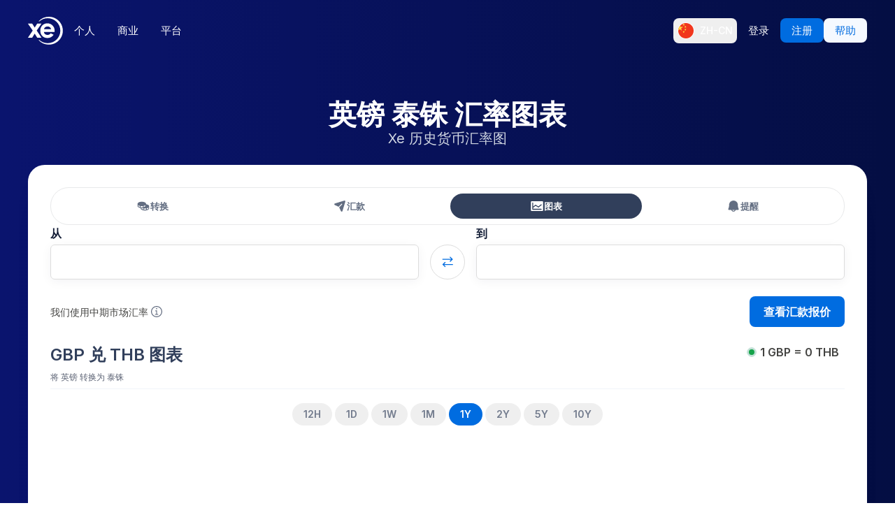

--- FILE ---
content_type: application/javascript; charset=UTF-8
request_url: https://www.xe.com/_next/static/chunks/533-1d4352c29a9dcfa3.js
body_size: 7205
content:
"use strict";(self.webpackChunk_N_E=self.webpackChunk_N_E||[]).push([[533],{59084:(e,t,r)=>{r.d(t,{A:()=>o});var n=r(21626),i=r(18519);let o=n.Ay.label.withConfig({componentId:"sc-29e5ccd4-0"})(["display:inline-block;color:",";"," ","{font-size:16px;}font-size:",";font-weight:",";"],e=>{let{theme:t,$usedOn:r}=e;return"high-value-lead-form"===r?"black":t.paragraph.color},e=>{let{$required:t}=e;return t?'\n    ::after {\n      content: "*";\n    }\n  ':""},i.Wi.minWidthSm,e=>{let{$usedOn:t}=e;return"rate-alert-modal"===t||"high-value-lead-form"===t?"14px":"16px"},e=>{let{$usedOn:t}=e;return"rate-alert-modal"===t||"high-value-lead-form"===t?"400":"600"})},61232:(e,t,r)=>{r.d(t,{br:()=>u,fh:()=>p,ks:()=>h});var n=r(37876),i=r(14232),o=r(95062),l=r.n(o),a=r(21626),s=r(18519),c=r(59084);let d="1.5em",u=function(){let{initialValue:e="",validator:t,errorDelay:r=1e3}=arguments.length>0&&void 0!==arguments[0]?arguments[0]:{},n=(0,i.useCallback)(e=>t?t(e):[!0],[t]),[o,l]=(0,i.useState)(e),[a,s]=(0,i.useState)(n(o)[0]),[c,d]=(0,i.useState)(!1),u=(0,i.useRef)(),[p,h]=(0,i.useState)();return(0,i.useEffect)(()=>{let[e,t]=n(o);s(e),h(t),e&&(u.current&&clearTimeout(u.current),d(!1))},[o,n]),{value:o,isValid:a,isErrorDelayOver:c,errorMessage:p,onChange:e=>{l(e.target.value),d(!1),u.current&&clearTimeout(u.current),u.current=setTimeout(()=>{d(!0)},r)},onBlur:()=>{u.current&&clearTimeout(u.current),d(!0)}}},p=(0,i.forwardRef)(function(e,t){var r;let{label:i,helperText:o,Icon:l,name:a,value:s,required:d,disabled:u,isValid:p,errorMessage:b,isErrorDelayOver:y,className:w,style:v,as:k,$usedOn:j,hideTopHelperTextPadding:T,topInputText:C,inputTextColor:I="black",...O}=e,A=null!=(r=null==a?void 0:a.replace(/[\W]/g,""))?r:null,S=!p&&y;return(0,n.jsxs)(g,{$disabled:u,className:w,style:v,$usedOn:j,children:[i&&(0,n.jsx)(c.A,{htmlFor:A,$required:d,style:{marginBottom:"4px"},$usedOn:j,children:i}),(0,n.jsxs)(m,{children:[C&&(0,n.jsx)(x,{children:C}),l&&(0,n.jsx)(l,{className:"text-input-icon"}),(0,n.jsx)(h,{id:A,name:a,value:s,required:d,disabled:u,$usedOn:j,isError:S,hasIcon:!!l,"aria-invalid":S,as:k,ref:t,style:{background:"white"},inputTextColor:I,...O})]}),(0,n.jsx)(f,{"aria-live":"assertive",isError:S,style:T?{marginTop:"0px"}:{marginTop:"4px"},children:S?b:o||"\xa0"})]})});p.propTypes={as:l().oneOf(["input","textarea"]),className:l().string,disabled:l().bool,errorMessage:l().string,isErrorDelayOver:l().bool,isValid:l().bool,label:l().string,name:l().string,Icon:l().elementType,required:l().bool,style:l().object,value:l().string,helperText:l().string,$usedOn:l().string,hideTopHelperTextPadding:l().bool,topInputText:l().string,inputTextColor:l().string};let h=a.Ay.input.withConfig({componentId:"sc-68c5b934-0"})(["width:100%;border-width:",";border-style:solid;border-color:",";border-radius:6px;box-shadow:",";padding:",";",'{padding:"12px";}height:',";color:",';&::placeholder{color:#5c667b;opacity:0.3;}background:none;&&:focus,&&:focus-within{border-color:#006ce0;box-shadow:0px 3px 15px rgba(0,17,51,0.05);}:-webkit-autofill{box-shadow:0 0 0px 1000px #fffde8 inset;}input&[type="number"]::-webkit-inner-spin-button,input&[type="number"]::-webkit-outer-spin-button{appearance:none;margin:0;}input&[type="number"]{appearance:textfield;}'],"1px",e=>{let{isError:t,highValueLeadErrorMessage:r}=e;return t?r?"#003cbe":"#ed5f74":"#ddd"},e=>{let{$usedOn:t}=e;return"rate-alert-modal"===t||"high-value-lead-form"===t?"none":"0px 3px 15px rgba(0, 17, 51, 0.05)"},e=>{let{hasIcon:t,$usedOn:r}=e;return t?"12px 12px 12px calc(12px + ".concat(d," + 12px)"):"rate-alert-modal"===r||"high-value-lead-form"===r?"8px":"12px"},s.Wi.minWidthSm,e=>{let{$usedOn:t}=e;return t&&"50px"},e=>{let{theme:t,inputTextColor:r}=e;return r||t.paragraph.color}),m=a.Ay.div.withConfig({componentId:"sc-68c5b934-1"})(["display:flex;align-items:center;position:relative;.text-input-icon{position:absolute;left:calc(12px + ",");width:",";height:",";}"],"1px",d,d),x=a.Ay.div.withConfig({componentId:"sc-68c5b934-2"})(["position:absolute;top:0px;left:6px;font-size:10px;opacity:0.4;"]),f=a.Ay.div.withConfig({componentId:"sc-68c5b934-3"})(["color:",";font-size:12px;"],e=>{let{isError:t}=e;return t?"#cd3d64":"#5c667b"}),g=a.Ay.div.withConfig({componentId:"sc-68c5b934-4"})(["opacity:",";margin-bottom:",";","{margin-bottom:",";}"],e=>{let{$disabled:t}=e;return t?.38:1},e=>{let{$usedOn:t}=e;return t&&"0px"},s.Wi.minWidthSm,e=>{let{$usedOn:t}=e;return t&&"8px"})},70533:(e,t,r)=>{r.d(t,{A:()=>L});var n=r(37876),i=r(14232),o=r(24237),l=r(30775),a=r(33448),s=r.n(a),c=r(95062),d=r.n(c),u=r(98477),p=r(21626),h=r(42135),m=r(23438),x=r(23582),f=r(61232),g=r(93968),b=r(18519),y=r(60026),w=r(17149),v=r(51895),k=r(88406);let j=(0,p.i7)(["from{transform:scale(0);opacity:0.75;}to{transform:scale(20);opacity:0;}"]);(0,p.AH)(["position:relative;overflow:hidden;& .ripple{position:absolute;width:25px;height:25px;background-color:#64a0dc;border-radius:50%;animation:"," 0.5s linear forwards;}"],j);let T=e=>{let t,r;if("mousedown"===e.type)t=e.clientX,r=e.clientY;else{if("touchstart"!==e.type)return void console.error("createRipple() must be used used as an event handler for mousedown or touchstart events. Received event type: ".concat(e.type));t=e.touches[0].clientX,r=e.touches[0].clientY}let n=document.createElement("span");n.className="ripple";let i=e.currentTarget.getBoundingClientRect();n.style.left="".concat(t-i.left,"px"),n.style.top="".concat(r-i.top,"px");let o=e.currentTarget;o.appendChild(n),setTimeout(()=>{o.removeChild(n)},500)},C=e=>{let{listboxId:t,isFullscreen:r,filteredOptions:o,showDescriptionOnly:l,searchQuery:a,matchSorter:s,keywordThreshold:c,getOptionId:d,activeIndex:u,isTouchDevice:p,setActiveIndex:h,selectOption:m,noFlag:x,customFunction:f,setShouldListboxBeOpen:g}=e,b=(0,i.useRef)(null),y=performance.now();(0,i.useEffect)(()=>{if(sessionStorage.getItem("ttr"))return;let e=parseInt(performance.now()-y);sessionStorage.setItem("ttr",(e=>e<=60?"fast":e<=200&&e>60?"mid":"slow")(e))},[]);let w=Array.isArray(o)&&o.some(e=>e.title&&e.items),j=[],C=[];w?o.forEach((e,t)=>{e.title&&(j.push({type:"group",title:e.title,id:"group-title-".concat(t)}),C.push(null)),e.items.forEach(e=>{j.push(e),C.push(e)})}):(j=o||[],C=o||[]);let I=(0,v.Te)({count:j.length,getScrollElement:()=>b.current,estimateSize:e=>{var t;return(null==(t=j[e])?void 0:t.type)==="group"?30:41},overscan:5});return(0,n.jsx)(O,{ref:b,id:t,"aria-multiselectable":"false",isInFullscreen:r,onMouseDown:e=>e.preventDefault(),className:"combobox-list",children:(0,n.jsx)("ul",{role:"listbox",style:{height:"".concat(I.getTotalSize(),"px"),position:"relative",width:"100%"},children:j.length>0?I.getVirtualItems().map(e=>{let t=e.index,r=j[t];if(!r)return null;if("group"===r.type)return(0,n.jsx)("li",{id:r.id,className:"sticky top-0 z-10 bg-white px-3 py-2 text-xs font-semibold uppercase text-gray-600",style:{position:"absolute",transform:"translateY(".concat(e.start,"px)")},children:r.title},r.id);let{value:i,description:o,keywords:b,Icon:y}=r,w="";w=l?o:y?(0,n.jsxs)("div",{className:"flex",children:[i," ",o]}):(0,n.jsxs)(n.Fragment,{children:[i,o&&(0,n.jsxs)(n.Fragment,{children:["\xa0–"," ",(0,n.jsx)("span",{className:"text-[#5c667b]",children:o})]})]});let v=null;return b&&a.length>3&&(v=s(b,a,{threshold:c})[0]),(0,n.jsxs)("li",{id:d(t),role:"option","aria-selected":t===u,className:"flex w-full cursor-pointer items-center rounded-md border border-transparent px-2.5 py-3 text-sm text-[#141e37] aria-[selected=true]:border-blue",onMouseDown:p?null:T,onTouchStart:e=>{T(e),h(t)},onClick:f?()=>{f(r),g(!1)}:()=>m(r),onMouseOver:()=>h(t),style:{position:"absolute",top:0,left:0,height:"".concat(e.size,"px"),transform:"translateY(".concat(e.start,"px)")},children:[!x&&(0,n.jsx)(k.A,{className:"listbox-item-image",currencyCode:i}),(0,n.jsxs)("div",{className:x?"listbox-item-description px-2 py-2":"listbox-item-description",children:[w,v&&(0,n.jsxs)(A,{children:["(",v,")"]})]})]},i)}):(0,n.jsx)("li",{className:"px-2 py-2 text-sm text-gray-500",children:"No results available"})})})};C.propTypes={listboxId:d().oneOfType([d().string,d().number]),isFullscreen:d().bool,filteredOptions:d().arrayOf(d().object),showDescriptionOnly:d().bool,searchQuery:d().string,matchSorter:d().func.isRequired,keywordThreshold:d().number,getOptionId:d().func.isRequired,activeIndex:d().oneOfType([d().string,d().number]),isTouchDevice:d().bool,setActiveIndex:d().func.isRequired,selectOption:d().func,noFlag:d().bool,customFunction:d().func,setShouldListboxBeOpen:d().func};let I=(0,p.i7)(["from{opacity:0;transform-origin:center top;transform:scale(0.95);}to{opacity:1;transform-origin:center top;transform:scale(1);}"]),O=p.Ay.div.withConfig({componentId:"sc-d7e320af-0"})(["position:",";left:0;top:100%;z-index:10;overflow:auto;width:100%;height:",";max-height:",";margin-top:",";border-radius:",";box-shadow:0px 10px 40px rgba(0,17,51,0.1);background-color:#fff;animation:"," 0.2s;"],e=>{let{isInFullscreen:t}=e;return t?"static":"absolute"},e=>{let{isInFullscreen:t}=e;return t?"none":"auto"},e=>{let{isInFullscreen:t}=e;return t?"none":"300px"},e=>{let{isInFullscreen:t}=e;return t?0:"8px"},e=>{let{isInFullscreen:t}=e;return t?0:"8px"},e=>{let{isInFullscreen:t}=e;return t?"none":I}),A=p.Ay.div.withConfig({componentId:"sc-d7e320af-1"})(["font-size:12px;"]),S=(0,i.memo)(C),N=e=>{let{value:t,description:r,$usedOn:i,ItemIcon:o,id:l,showDescriptionOnly:a,showValueOnly:s,isLoading:c}=e,d="";return d=a?(0,n.jsx)("span",{className:"dark-text",children:r}):!r||s?(0,n.jsx)("span",{className:"dark-text",children:t}):(0,n.jsxs)(n.Fragment,{children:[(0,n.jsxs)("span",{className:"dark-text",children:[t," – "]}),r]}),(0,n.jsx)(n.Fragment,{children:(0,n.jsx)(E,{className:"combobox-faceplate",children:c?(0,n.jsxs)(n.Fragment,{children:[" ",o&&(0,n.jsx)("div",{}),(0,n.jsx)(F,{id:"".concat(l,"-descriptiveText"),$usedOn:i,children:"Loading..."}),(0,n.jsx)("div",{className:"justify-self-end",children:(0,n.jsx)(g.y$,{})})]}):(0,n.jsxs)(n.Fragment,{children:[" ",o&&(0,n.jsx)(o,{className:"combobox-item-icon","aria-hidden":"true"}),(0,n.jsx)(F,{id:"".concat(l,"-descriptiveText"),$usedOn:i,children:d}),(0,n.jsx)(m.default,{className:"combobox-chevron [grid-area:chevron]"})]})})})};N.propTypes={value:d().string,description:d().string,ItemIcon:d().elementType,id:d().string,showDescriptionOnly:d().bool,showValueOnly:d().bool,$usedOn:d().string};let E=p.Ay.div.withConfig({componentId:"sc-2d5cc7b6-0"})(['display:grid;grid-template-columns:auto auto 1fr;grid-template-areas:"icon text chevron";align-items:center;width:100%;& .combobox-item-icon{flex-shrink:0;margin-right:8px;}& .combobox-chevron{width:1em;height:0.6em;color:#141e37;flex-shrink:0;justify-self:end;}']),F=p.Ay.div.withConfig({componentId:"sc-2d5cc7b6-1"})(["text-align:left;flex-grow:1;white-space:nowrap;overflow:hidden;text-overflow:ellipsis;margin-right:8px;color:#5c667b;font-size:",";","{font-size:",";}.dark-text{color:#141e37;}"],e=>{let{$usedOn:t}=e;return"rate-alert-modal"===t&&"14px"},b.Wi.minWidthSm,e=>{let{$usedOn:t}=e;return"rate-alert-modal"===t&&"16px"}),D=e=>{let t,{id:r,searchPlaceholder:o="Type to search...",options:a,currentValue:c,onSelect:d,sendingCurrency:u,$usedOn:p,finalSortFn:m,showDescriptionOnly:f=!1,showValueOnly:g=!1,CustomFaceplate:v,noFlag:k,disabled:j,className:T,style:C,isBusinessPage:I=!1,amplitudeButtonClickName:O,isError:A=!1,isLoading:E=!1,CloseButton:F,customFunction:D,groups:q}=e,M=(0,i.useRef)(!0),L=(0,i.useRef)(),V=(0,i.useRef)(),H=(0,i.useRef)(),[P,_]=(0,i.useState)(!1),[Y,K]=(0,i.useState)(P);(0,i.useEffect)(()=>{P&&K(!0)},[P]);let[U,X]=(0,i.useState)(""),[Q,G]=(0,i.useState)(""),[J]=(0,h.Fo)("recentFrom",null),[Z]=(0,h.Fo)("recentTo",null),[ee,et]=(0,i.useState)(0),{isMobileOnServer:er}=(0,w.nH)(),en=(0,h.Ub)(b.Wi.withoutAtMedia.minWidthMd,{defaultValue:!er}),ei=!en,eo=P&&!en,el="".concat(r,"-current-selection"),ea="".concat(r,"-listbox"),es=(0,i.useMemo)(()=>q&&q.length>0?q.flatMap(e=>e.items.map(e=>u?{...e,value:"".concat(e.value," ").concat(u)}:e)):a&&a.length>0?a.map(e=>u?{...e,value:"".concat(e.value," ").concat(u)}:e):[],[q,a,u]),ec=(0,i.useMemo)(()=>es.find(e=>e.value===c),[es,c]),ed=(0,i.useCallback)(e=>"".concat(r,"-option-").concat(e),[r]),eu=l.Ht.rankings.WORD_STARTS_WITH;q&&q.length>0?t=q.map(e=>({...e,items:(0,l.Ht)(e.items,Q,{keys:["value","description",{key:"keywords",threshold:eu}]})})).filter(e=>Array.isArray(e.items)&&e.items.length>0):(t=Q?(0,l.Ht)(es,Q,{keys:["value","description",{key:"keywords",threshold:eu}],baseSort:(e,t)=>e.index<t.index?-1:1}):es,m&&t.sort(m));let ep=(0,i.useMemo)(()=>(e,t)=>{let n="midmarketFromCurrency"===r?J:Z,i=Array.isArray(n)?[...n]:[],o=i.indexOf(e.value),l=i.indexOf(t.value);return -1===o&&-1===l?0:-1===o?1:-1===l?-1:o-l},[J,Z,r]);(null!=J?J:Z)&&t.sort(ep),(0,i.useEffect)(()=>{let e=setTimeout(()=>{G(U)},(e=>{let{listLength:t,isMobile:r}=e,n=(()=>{let e=sessionStorage.getItem("ttr");return"fast"===e?.8:"slow"===e?1.2:1})();return!r||t<15?400*n:t<30?600*n:800*n})({listLength:null==t?void 0:t.length,isMobile:ei}));return()=>clearTimeout(e)},[null==t?void 0:t.length,ei,U]);let eh="ontouchstart"in window;(0,i.useEffect)(()=>{if(!Y&&!M.current){let e=en?document.getElementById(ea):H.current;if(!e)return void _(!1);let t=window.getComputedStyle(e).animationName;if(!t||"none"===t)return void _(!1);window.requestAnimationFrame(()=>{_(!1)})}},[Y,en,ea]),(0,i.useEffect)(()=>{window.requestAnimationFrame(()=>{M.current=!1})},[]),(0,i.useEffect)(()=>{!P&&(et(0),X(""),M.current||en||V.current.focus())},[P]),(0,i.useEffect)(()=>{eo?(L.current.focus(),s().on()):s().off()},[eo]);let em=e=>{d(e.value),K(!1)};return(0,i.useEffect)(()=>{Y||_(!1)},[Y,en,ea]),(0,n.jsxs)(W,{className:T,style:C,$usedOn:p,id:r,children:[(0,n.jsx)(R,{isVisible:!Y,disabled:j,$usedOn:p,as:en?"div":"button",ref:en?null:V,type:en?null:"button",onClick:en?null:()=>void(0,i.startTransition)(()=>{_(!0)}),"aria-haspopup":en?null:"true","aria-expanded":en?null:P,"aria-describedby":v?null:"".concat(r,"-descriptiveText"),className:"".concat(P?"expanded":""),children:v?(0,n.jsx)(v,{value:null==ec?void 0:ec.value,description:null==ec?void 0:ec.description,Icon:null==ec?void 0:ec.Icon,isLoading:E}):(0,n.jsx)(N,{value:null==ec?void 0:ec.value,description:null==ec?void 0:ec.description,ItemIcon:null==ec?void 0:ec.Icon,id:r,$usedOn:p,showDescriptionOnly:f,showValueOnly:g,isLoading:E})}),(0,n.jsxs)(B,{isFullscreen:eo,onBlur:e=>{e.currentTarget.contains(e.relatedTarget)||K(!1)},ref:H,children:[en||P?(0,n.jsxs)(z,{isInFullscreen:eo,onKeyDown:e=>{"Escape"===e.key&&K(!1)},children:[(0,n.jsx)($,{ref:L,type:"text",placeholder:o,spellCheck:"false",autoComplete:"off",value:U,disabled:j,isVisible:Y,isError:A,onClick:()=>{_(!0),O&&y.A.trackEvent("Button Clicked",{buttonName:O,url:window.location.href,path:window.location.pathname,onBusinessPage:I})},onFocus:()=>_(!0),onChange:e=>{X(e.target.value),_(!0),et(0)},onKeyDown:e=>{switch(e.key){case"ArrowDown":e.preventDefault(),P?et(e=>{let r=e+1;return r>t.length-1&&(r=0),r}):(_(!0),et(0));break;case"ArrowUp":e.preventDefault(),P?et(e=>{let r=e-1;return r<0&&(r=t.length-1),r}):(_(!0),et(t.length-1));break;case"Enter":Y&&(e.preventDefault(),D?(D(t[ee]),K(!1)):em(t[ee]));break;case"Home":Y&&(e.preventDefault(),et(0));break;case"End":Y&&(e.preventDefault(),et(t.length-1));break;case"PageUp":Y&&(e.preventDefault(),et(e=>{let r=e-5;return r<0&&(r=t.length-1),r}));break;case"PageDown":Y&&(e.preventDefault(),et(e=>{let r=e+5;return r>t.length-1&&(r=0),r}))}},role:"combobox","aria-describedby":el,"aria-owns":ea,"aria-haspopup":"true","aria-expanded":P}),(en&&Y||eo)&&(F?(0,n.jsx)(F,{onClick:()=>K(!1),"aria-label":"Close",type:"button",style:{position:"absolute",right:"6px",padding:"8px"}}):(0,n.jsx)("button",{className:"nude-button",style:{position:"absolute",right:"6px",padding:"8px"},onClick:()=>K(!1),"aria-label":"Close",type:"button",children:(0,n.jsx)(x.default,{style:{width:"12px",height:"12px",color:"#141e37"}})}))]}):null,P&&(0,n.jsx)(S,{listboxId:ea,isFullscreen:eo,noFlag:k,filteredOptions:t,showDescriptionOnly:f,searchQuery:U,matchSorter:l.Ht,keywordThreshold:eu,getOptionId:ed,activeIndex:ee,isTouchDevice:eh,setActiveIndex:et,selectOption:em,setShouldListboxBeOpen:K,customFunction:D})]})]})};D.propTypes={id:d().string.isRequired,searchPlaceholder:d().string,options:d().arrayOf(d().shape({value:d().string.isRequired,description:d().string,keywords:d().arrayOf(d().string),Icon:d().elementType})),currentValue:d().string,onSelect:d().func.isRequired,finalSortFn:d().func,showDescriptionOnly:d().bool,showValueOnly:d().bool,CustomFaceplate:d().elementType,disabled:d().bool,className:d().string,style:d().object,isBusinessPage:d().bool,amplitudeButtonClickName:d().string,$usedOn:d().string,isError:d().bool,isLoading:d().bool,sendingCurrency:d().string,groups:d().arrayOf(d().shape({title:d().string.isRequired,items:d().arrayOf(d().shape({value:d().string.isRequired,description:d().string,keywords:d().arrayOf(d().string),Icon:d().elementType})).isRequired}))};let W=p.Ay.div.withConfig({componentId:"sc-2d5cc7b6-2"})(["display:inline-block;position:relative;margin:",";width:",";","{width:",";}","{width:",";margin:",";}@media screen and (min-width:880px){width:",";}","{width:",";}@media screen and (min-width:1080px){width:",";}","{width:",";}"],e=>{let{id:t}=e;return"transactionTypes"===t&&"16px 0px 32px 0px"},e=>{let{$usedOn:t}=e;return"rate-alert-modal"===t||"high-value-lead-form"===t||"transfer-widget"===t?"100%":""},b.Wi.minWidthSm,e=>{let{$usedOn:t}=e;return"rate-alert-modal"===t?"240px":"high-value-lead-form"===t?"220px":""},b.Wi.minWidthMd,e=>{let{$usedOn:t}=e;return"transfer-widget"===t&&"135px"},e=>{let{id:t}=e;return"transactionTypes"===t&&"0px"},e=>{let{$usedOn:t}=e;return"transfer-widget"===t&&"175px"},b.Wi.minWidthLg,e=>{let{$usedOn:t}=e;return"transfer-widget"===t&&"210px"},e=>{let{$usedOn:t}=e;return"transfer-widget"===t&&"230px"},b.Wi.minWidthXl,e=>{let{$usedOn:t}=e;return"transfer-widget"===t&&"260px"}),R=(0,p.Ay)(f.ks).attrs({className:"combobox-input combobox-faceplate"}).withConfig({componentId:"sc-2d5cc7b6-3"})(["display:flex;align-items:center;justify-content:space-between;visibility:",";width:100%;height:100%;padding:",";","{padding:12px;}padding:12px;font-size:",";","{font-size:",";}background:none !important;opacity:",";"],e=>{let{isVisible:t}=e;return t?"visible":"hidden"},e=>{let{$usedOn:t}=e;return"rate-alert-modal"===t?"8px":"12px"},b.Wi.minWidthSm,e=>{let{$usedOn:t}=e;return"rate-alert-modal"===t&&"14px"},b.Wi.minWidthSm,e=>{let{$usedOn:t}=e;return"rate-alert-modal"===t&&"16px"},e=>{let{disabled:t}=e;return t?.38:1}),z=p.Ay.div.withConfig({componentId:"sc-2d5cc7b6-4"})(["flex-shrink:0;display:flex;align-items:center;position:",";top:0;left:0;height:",";width:100%;color:",";"],e=>{let{isInFullscreen:t}=e;return t?"relative":"absolute"},e=>{let{isInFullscreen:t}=e;return t?"auto":"100%"},e=>{let{theme:t}=e;return t.paragraph.color}),$=(0,p.Ay)(f.ks).attrs({className:"combobox-input combobox-input-placeholder"}).withConfig({componentId:"sc-2d5cc7b6-5"})(["width:100%;height:100%;background:none !important;box-shadow:none;padding:12px 40px 12px 12px;border-color:red;:focus{outline:none;}&&{"," "," ::placeholder{","}}cursor:",";"],e=>{let{isVisible:t}=e;return t?"":"border-color: transparent;"},e=>{let{isVisible:t}=e;return t?"":"color: transparent;"},e=>{let{isVisible:t}=e;return t?"":"color: transparent;"},e=>{let{isVisible:t,disabled:r}=e;return r||t?"auto":"pointer"}),q=(0,p.i7)(["from{opacity:0;transform-origin:center top;transform:scale(0.95);}to{opacity:1;transform-origin:center top;transform:scale(1);}"]),B=(0,i.forwardRef)(function(e,t){let{isFullscreen:r,children:l,...a}=e;return((0,i.useEffect)(()=>{if(r){let e=(0,o.K)(t.current);return e.activate(),()=>{e.deactivate()}}},[r]),r)?(0,u.createPortal)((0,n.jsx)(M,{...a,ref:t,children:l}),document.body):(0,n.jsx)("div",{...a,children:l})});B.propTypes={isFullscreen:d().bool,children:d().node};let M=p.Ay.div.withConfig({componentId:"sc-2d5cc7b6-6"})(["position:fixed;top:0;left:0;z-index:1000;display:flex;flex-direction:column;& ","{svg{color:#000 !important;}}& ","{box-shadow:none;color:#000 !important;::placeholder{color:#000 !important;}}width:100%;height:100%;background-color:#fff;animation:"," 0.2s;"],z,$,q),L=D},93968:(e,t,r)=>{r.d(t,{Ay:()=>c,gL:()=>o,y$:()=>p});var n=r(37876),i=r(21626);let o=e=>(0,n.jsxs)(s,{role:"img","aria-label":"Loading",...e,children:[(0,n.jsx)(a,{}),(0,n.jsx)(a,{style:{margin:"0 5px",animationDelay:"0.2s"}}),(0,n.jsx)(a,{style:{animationDelay:"0.4s"}})]}),l=(0,i.i7)(["from{background-color:#003cbe;}to{background-color:white;}"]),a=i.Ay.span.withConfig({componentId:"sc-7a8fbd87-0"})(["display:inline-block;height:14px;width:14px;border-radius:5px;animation:"," 0.9s linear infinite;animation-direction:alternate;"],l),s=i.Ay.div.withConfig({componentId:"sc-7a8fbd87-1"})(["display:inline-block;white-space:nowrap;"]),c=()=>(0,n.jsx)("div",{style:{display:"flex",justifyContent:"center",alignItems:"center",height:"100%"},children:(0,n.jsx)(o,{})}),d=(0,i.i7)(["from{transform:rotate(0deg);}to{transform:rotate(360deg);}"]),u=i.Ay.svg.withConfig({componentId:"sc-7a8fbd87-2"})(["animation:"," linear 1s infinite;width:1em;height:1em;color:currentColor;"],d),p=e=>(0,n.jsx)(u,{xmlns:"http://www.w3.org/2000/svg",fill:"none",viewBox:"0 0 18 18","aria-hidden":"true",...e,children:(0,n.jsx)("path",{fill:"currentColor",d:"M13.377 16.58a8.75 8.75 0 003.202-11.954l-1.082.625A7.5 7.5 0 119 1.501V.25a8.75 8.75 0 104.375 16.33z"})})}}]);